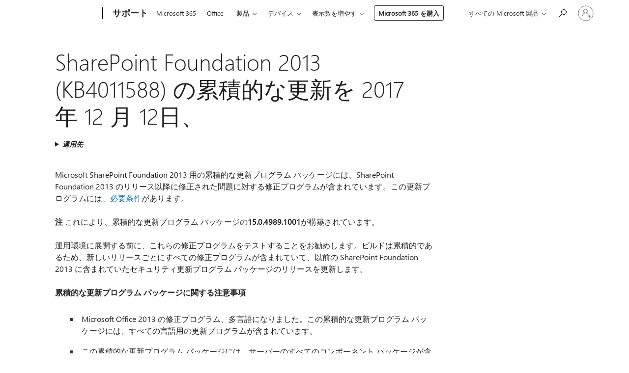

--- FILE ---
content_type: text/html; charset=utf-8
request_url: https://login.microsoftonline.com/common/oauth2/v2.0/authorize?client_id=ee272b19-4411-433f-8f28-5c13cb6fd407&redirect_uri=https%3A%2F%2Fsupport.microsoft.com%2Fsignin-oidc&response_type=code%20id_token&scope=openid%20profile%20offline_access&response_mode=form_post&nonce=639044509618800708.NmM2MDhlNDAtYjc4OC00YWQ2LTllMWUtMzI0MzgzMjM0NWYwYTQ5YmI1MTUtM2YyMy00ZjQ2LTllNzEtN2RjYTFiNjhiYmYz&prompt=none&nopa=2&state=CfDJ8MF9taR5d3RHoynoKQkxN0B-oHRK91VNdgAzF9vXqneP7ayb_1RZVZ3uqGLX61ZWYwBBHL_HNtWJ1l-I0WjySwQdxSINw9IIwgyxIPqaZT6yS_vBSdF_qwO22Uoknb9iebVHgMUK-boReE-VriHPDQfK0RRGKMNfR2at8VxgpPOdhAzIfMvoTRgZrPmVcJWyxD01qN6ksyL0CgiRrcajhrHqiUrxxuektcaHb0HthDVZEx5fSc0jKLJ1JBJZiQBDui9xHqYiWh2yV5sKDuPmiDtG5RRFSwpvVz2wAWIoMd3BFqOJmX9tzDVx_bZXCoo0OowbzawKa2U4W2ScOhhBhNBAgm39giU5UPJP0ipJ_GTP&x-client-SKU=ID_NET6_0&x-client-ver=8.12.1.0&sso_reload=true
body_size: 10002
content:


<!-- Copyright (C) Microsoft Corporation. All rights reserved. -->
<!DOCTYPE html>
<html>
<head>
    <title>Redirecting</title>
    <meta http-equiv="Content-Type" content="text/html; charset=UTF-8">
    <meta http-equiv="X-UA-Compatible" content="IE=edge">
    <meta name="viewport" content="width=device-width, initial-scale=1.0, maximum-scale=2.0, user-scalable=yes">
    <meta http-equiv="Pragma" content="no-cache">
    <meta http-equiv="Expires" content="-1">
    <meta name="PageID" content="FetchSessions" />
    <meta name="SiteID" content="" />
    <meta name="ReqLC" content="1033" />
    <meta name="LocLC" content="en-US" />

    
<meta name="robots" content="none" />

<script type="text/javascript" nonce='f6Zm7YS4065_b4JclVyUxA'>//<![CDATA[
$Config={"urlGetCredentialType":"https://login.microsoftonline.com/common/GetCredentialType?mkt=en-US","urlGoToAADError":"https://login.live.com/oauth20_authorize.srf?client_id=ee272b19-4411-433f-8f28-5c13cb6fd407\u0026scope=openid+profile+offline_access\u0026redirect_uri=https%3a%2f%2fsupport.microsoft.com%2fsignin-oidc\u0026response_type=code+id_token\u0026state=[base64]\u0026response_mode=form_post\u0026nonce=639044509618800708.NmM2MDhlNDAtYjc4OC00YWQ2LTllMWUtMzI0MzgzMjM0NWYwYTQ5YmI1MTUtM2YyMy00ZjQ2LTllNzEtN2RjYTFiNjhiYmYz\u0026prompt=none\u0026x-client-SKU=ID_NET6_0\u0026x-client-Ver=8.12.1.0\u0026uaid=7a65f689bdfc4c77b6bf70f95a5c3767\u0026msproxy=1\u0026issuer=mso\u0026tenant=common\u0026ui_locales=en-US\u0026epctrc=ykgZqtMZJVZHEdZ6tRsVpcNCPgDzyXs%2fjUSWOpCFXYc%3d0%3a1%3aCANARY%3a2Q3l0hgkuP6jEcxzxLMuTBYcjc2UhBvneFJlDSvuYds%3d\u0026epct=[base64]\u0026jshs=0\u0026nopa=2","urlAppError":"https://support.microsoft.com/signin-oidc","oAppRedirectErrorPostParams":{"error":"interaction_required","error_description":"Session information is not sufficient for single-sign-on.","state":"[base64]"},"iMaxStackForKnockoutAsyncComponents":10000,"fShowButtons":true,"urlCdn":"https://aadcdn.msauth.net/shared/1.0/","urlDefaultFavicon":"https://aadcdn.msauth.net/shared/1.0/content/images/favicon_a_eupayfgghqiai7k9sol6lg2.ico","urlPost":"/common/login","iPawnIcon":0,"sPOST_Username":"","fEnableNumberMatching":true,"sFT":"[base64]","sFTName":"flowToken","sCtx":"[base64]","fEnableOneDSClientTelemetry":true,"urlReportPageLoad":"https://login.microsoftonline.com/common/instrumentation/reportpageload?mkt=en-US","dynamicTenantBranding":null,"staticTenantBranding":null,"oAppCobranding":{},"iBackgroundImage":4,"arrSessions":[],"urlMsaStaticMeControl":"https://login.live.com/Me.htm?v=3","fApplicationInsightsEnabled":false,"iApplicationInsightsEnabledPercentage":0,"urlSetDebugMode":"https://login.microsoftonline.com/common/debugmode","fEnableCssAnimation":true,"fDisableAnimationIfAnimationEndUnsupported":true,"fSsoFeasible":true,"fAllowGrayOutLightBox":true,"fProvideV2SsoImprovements":true,"fUseMsaSessionState":true,"fIsRemoteNGCSupported":true,"urlLogin":"https://login.microsoftonline.com/common/reprocess?ctx=[base64]","urlDssoStatus":"https://login.microsoftonline.com/common/instrumentation/dssostatus","iSessionPullType":3,"fUseSameSite":true,"iAllowedIdentities":2,"isGlobalTenant":true,"uiflavor":1001,"fShouldPlatformKeyBeSuppressed":true,"fLoadStringCustomizationPromises":true,"fUseAlternateTextForSwitchToCredPickerLink":true,"fOfflineAccountVisible":false,"fEnableUserStateFix":true,"fShowAccessPassPeek":true,"fUpdateSessionPollingLogic":true,"fEnableShowPickerCredObservable":true,"fFetchSessionsSkipDsso":true,"fIsCiamUserFlowUxNewLogicEnabled":true,"fUseNonMicrosoftDefaultBrandingForCiam":true,"sCompanyDisplayName":"Microsoft Services","fRemoveCustomCss":true,"fFixUICrashForApiRequestHandler":true,"fShowUpdatedKoreanPrivacyFooter":true,"fUsePostCssHotfix":true,"fFixUserFlowBranding":true,"fEnablePasskeyNullFix":true,"fEnableRefreshCookiesFix":true,"fEnableWebNativeBridgeInterstitialUx":true,"fEnableWindowParentingFix":true,"fEnableNativeBridgeErrors":true,"urlAcmaServerPath":"https://login.microsoftonline.com","sTenantId":"common","sMkt":"en-US","fIsDesktop":true,"fUpdateConfigInit":true,"fLogDisallowedCssProperties":true,"fDisallowExternalFonts":true,"scid":1013,"hpgact":1800,"hpgid":7,"apiCanary":"[base64]","canary":"ykgZqtMZJVZHEdZ6tRsVpcNCPgDzyXs/jUSWOpCFXYc=0:1:CANARY:2Q3l0hgkuP6jEcxzxLMuTBYcjc2UhBvneFJlDSvuYds=","sCanaryTokenName":"canary","fSkipRenderingNewCanaryToken":false,"fEnableNewCsrfProtection":true,"correlationId":"7a65f689-bdfc-4c77-b6bf-70f95a5c3767","sessionId":"05ec0ca6-ce4a-4d76-a5e6-fdc41cc04d00","sRingId":"R6","locale":{"mkt":"en-US","lcid":1033},"slMaxRetry":2,"slReportFailure":true,"strings":{"desktopsso":{"authenticatingmessage":"Trying to sign you in"}},"enums":{"ClientMetricsModes":{"None":0,"SubmitOnPost":1,"SubmitOnRedirect":2,"InstrumentPlt":4}},"urls":{"instr":{"pageload":"https://login.microsoftonline.com/common/instrumentation/reportpageload","dssostatus":"https://login.microsoftonline.com/common/instrumentation/dssostatus"}},"browser":{"ltr":1,"Chrome":1,"_Mac":1,"_M131":1,"_D0":1,"Full":1,"RE_WebKit":1,"b":{"name":"Chrome","major":131,"minor":0},"os":{"name":"OSX","version":"10.15.7"},"V":"131.0"},"watson":{"url":"/common/handlers/watson","bundle":"https://aadcdn.msauth.net/ests/2.1/content/cdnbundles/watson.min_q5ptmu8aniymd4ftuqdkda2.js","sbundle":"https://aadcdn.msauth.net/ests/2.1/content/cdnbundles/watsonsupportwithjquery.3.5.min_dc940oomzau4rsu8qesnvg2.js","fbundle":"https://aadcdn.msauth.net/ests/2.1/content/cdnbundles/frameworksupport.min_oadrnc13magb009k4d20lg2.js","resetErrorPeriod":5,"maxCorsErrors":-1,"maxInjectErrors":5,"maxErrors":10,"maxTotalErrors":3,"expSrcs":["https://login.microsoftonline.com","https://aadcdn.msauth.net/","https://aadcdn.msftauth.net/",".login.microsoftonline.com"],"envErrorRedirect":true,"envErrorUrl":"/common/handlers/enverror"},"loader":{"cdnRoots":["https://aadcdn.msauth.net/","https://aadcdn.msftauth.net/"],"logByThrowing":true},"serverDetails":{"slc":"ProdSlices","dc":"SCUS","ri":"SN3XXXX","ver":{"v":[2,1,23173,3]},"rt":"2026-01-19T20:22:43","et":15},"clientEvents":{"enabled":true,"telemetryEnabled":true,"useOneDSEventApi":true,"flush":60000,"autoPost":true,"autoPostDelay":1000,"minEvents":1,"maxEvents":1,"pltDelay":500,"appInsightsConfig":{"instrumentationKey":"69adc3c768bd4dc08c19416121249fcc-66f1668a-797b-4249-95e3-6c6651768c28-7293","webAnalyticsConfiguration":{"autoCapture":{"jsError":true}}},"defaultEventName":"IDUX_ESTSClientTelemetryEvent_WebWatson","serviceID":3,"endpointUrl":""},"fApplyAsciiRegexOnInput":true,"country":"US","fBreakBrandingSigninString":true,"bsso":{"states":{"START":"start","INPROGRESS":"in-progress","END":"end","END_SSO":"end-sso","END_USERS":"end-users"},"nonce":"AwABEgEAAAADAOz_BQD0_72HvcCk5Ga3LIKY58L2h_XnwphXKGylbNy_KhyNQe13Hkq3LAPn9RM3Zhga7aQ34eqhCgP_4W1cm1F_njZQA8ggAA","overallTimeoutMs":4000,"telemetry":{"type":"ChromeSsoTelemetry","nonce":"AwABDwEAAAADAOz_BQD0_8Pf5KF4NYsMUO-itP1hCvll81QGXrXqd0OJy80yJc57GTChyWMznpsAAGEt_137CgWFoeBxOdXP_cVXtafT8CWV5_f6I-xPn0BrEDjbAEMRIAA","reportStates":[]},"redirectEndStates":["end"],"cookieNames":{"aadSso":"AADSSO","winSso":"ESTSSSO","ssoTiles":"ESTSSSOTILES","ssoPulled":"SSOCOOKIEPULLED","userList":"ESTSUSERLIST"},"type":"chrome","reason":"Pull suppressed because it was already attempted and the current URL was reloaded."},"urlNoCookies":"https://login.microsoftonline.com/cookiesdisabled","fTrimChromeBssoUrl":true,"inlineMode":5,"fShowCopyDebugDetailsLink":true,"fTenantBrandingCdnAddEventHandlers":true,"fAddTryCatchForIFrameRedirects":true};
//]]></script> 
<script type="text/javascript" nonce='f6Zm7YS4065_b4JclVyUxA'>//<![CDATA[
!function(){var e=window,r=e.$Debug=e.$Debug||{},t=e.$Config||{};if(!r.appendLog){var n=[],o=0;r.appendLog=function(e){var r=t.maxDebugLog||25,i=(new Date).toUTCString()+":"+e;n.push(o+":"+i),n.length>r&&n.shift(),o++},r.getLogs=function(){return n}}}(),function(){function e(e,r){function t(i){var a=e[i];if(i<n-1){return void(o.r[a]?t(i+1):o.when(a,function(){t(i+1)}))}r(a)}var n=e.length;t(0)}function r(e,r,i){function a(){var e=!!s.method,o=e?s.method:i[0],a=s.extraArgs||[],u=n.$WebWatson;try{
var c=t(i,!e);if(a&&a.length>0){for(var d=a.length,l=0;l<d;l++){c.push(a[l])}}o.apply(r,c)}catch(e){return void(u&&u.submitFromException&&u.submitFromException(e))}}var s=o.r&&o.r[e];return r=r||this,s&&(s.skipTimeout?a():n.setTimeout(a,0)),s}function t(e,r){return Array.prototype.slice.call(e,r?1:0)}var n=window;n.$Do||(n.$Do={"q":[],"r":[],"removeItems":[],"lock":0,"o":[]});var o=n.$Do;o.when=function(t,n){function i(e){r(e,a,s)||o.q.push({"id":e,"c":a,"a":s})}var a=0,s=[],u=1;"function"==typeof n||(a=n,
u=2);for(var c=u;c<arguments.length;c++){s.push(arguments[c])}t instanceof Array?e(t,i):i(t)},o.register=function(e,t,n){if(!o.r[e]){o.o.push(e);var i={};if(t&&(i.method=t),n&&(i.skipTimeout=n),arguments&&arguments.length>3){i.extraArgs=[];for(var a=3;a<arguments.length;a++){i.extraArgs.push(arguments[a])}}o.r[e]=i,o.lock++;try{for(var s=0;s<o.q.length;s++){var u=o.q[s];u.id==e&&r(e,u.c,u.a)&&o.removeItems.push(u)}}catch(e){throw e}finally{if(0===--o.lock){for(var c=0;c<o.removeItems.length;c++){
for(var d=o.removeItems[c],l=0;l<o.q.length;l++){if(o.q[l]===d){o.q.splice(l,1);break}}}o.removeItems=[]}}}},o.unregister=function(e){o.r[e]&&delete o.r[e]}}(),function(e,r){function t(){if(!a){if(!r.body){return void setTimeout(t)}a=!0,e.$Do.register("doc.ready",0,!0)}}function n(){if(!s){if(!r.body){return void setTimeout(n)}t(),s=!0,e.$Do.register("doc.load",0,!0),i()}}function o(e){(r.addEventListener||"load"===e.type||"complete"===r.readyState)&&t()}function i(){
r.addEventListener?(r.removeEventListener("DOMContentLoaded",o,!1),e.removeEventListener("load",n,!1)):r.attachEvent&&(r.detachEvent("onreadystatechange",o),e.detachEvent("onload",n))}var a=!1,s=!1;if("complete"===r.readyState){return void setTimeout(n)}!function(){r.addEventListener?(r.addEventListener("DOMContentLoaded",o,!1),e.addEventListener("load",n,!1)):r.attachEvent&&(r.attachEvent("onreadystatechange",o),e.attachEvent("onload",n))}()}(window,document),function(){function e(){
return f.$Config||f.ServerData||{}}function r(e,r){var t=f.$Debug;t&&t.appendLog&&(r&&(e+=" '"+(r.src||r.href||"")+"'",e+=", id:"+(r.id||""),e+=", async:"+(r.async||""),e+=", defer:"+(r.defer||"")),t.appendLog(e))}function t(){var e=f.$B;if(void 0===d){if(e){d=e.IE}else{var r=f.navigator.userAgent;d=-1!==r.indexOf("MSIE ")||-1!==r.indexOf("Trident/")}}return d}function n(){var e=f.$B;if(void 0===l){if(e){l=e.RE_Edge}else{var r=f.navigator.userAgent;l=-1!==r.indexOf("Edge")}}return l}function o(e){
var r=e.indexOf("?"),t=r>-1?r:e.length,n=e.lastIndexOf(".",t);return e.substring(n,n+v.length).toLowerCase()===v}function i(){var r=e();return(r.loader||{}).slReportFailure||r.slReportFailure||!1}function a(){return(e().loader||{}).redirectToErrorPageOnLoadFailure||!1}function s(){return(e().loader||{}).logByThrowing||!1}function u(e){if(!t()&&!n()){return!1}var r=e.src||e.href||"";if(!r){return!0}if(o(r)){var i,a,s;try{i=e.sheet,a=i&&i.cssRules,s=!1}catch(e){s=!0}if(i&&!a&&s){return!0}
if(i&&a&&0===a.length){return!0}}return!1}function c(){function t(e){g.getElementsByTagName("head")[0].appendChild(e)}function n(e,r,t,n){var u=null;return u=o(e)?i(e):"script"===n.toLowerCase()?a(e):s(e,n),r&&(u.id=r),"function"==typeof u.setAttribute&&(u.setAttribute("crossorigin","anonymous"),t&&"string"==typeof t&&u.setAttribute("integrity",t)),u}function i(e){var r=g.createElement("link");return r.rel="stylesheet",r.type="text/css",r.href=e,r}function a(e){
var r=g.createElement("script"),t=g.querySelector("script[nonce]");if(r.type="text/javascript",r.src=e,r.defer=!1,r.async=!1,t){var n=t.nonce||t.getAttribute("nonce");r.setAttribute("nonce",n)}return r}function s(e,r){var t=g.createElement(r);return t.src=e,t}function d(e,r){if(e&&e.length>0&&r){for(var t=0;t<e.length;t++){if(-1!==r.indexOf(e[t])){return!0}}}return!1}function l(r){if(e().fTenantBrandingCdnAddEventHandlers){var t=d(E,r)?E:b;if(!(t&&t.length>1)){return r}for(var n=0;n<t.length;n++){
if(-1!==r.indexOf(t[n])){var o=t[n+1<t.length?n+1:0],i=r.substring(t[n].length);return"https://"!==t[n].substring(0,"https://".length)&&(o="https://"+o,i=i.substring("https://".length)),o+i}}return r}if(!(b&&b.length>1)){return r}for(var a=0;a<b.length;a++){if(0===r.indexOf(b[a])){return b[a+1<b.length?a+1:0]+r.substring(b[a].length)}}return r}function f(e,t,n,o){if(r("[$Loader]: "+(L.failMessage||"Failed"),o),w[e].retry<y){return w[e].retry++,h(e,t,n),void c._ReportFailure(w[e].retry,w[e].srcPath)}n&&n()}
function v(e,t,n,o){if(u(o)){return f(e,t,n,o)}r("[$Loader]: "+(L.successMessage||"Loaded"),o),h(e+1,t,n);var i=w[e].onSuccess;"function"==typeof i&&i(w[e].srcPath)}function h(e,o,i){if(e<w.length){var a=w[e];if(!a||!a.srcPath){return void h(e+1,o,i)}a.retry>0&&(a.srcPath=l(a.srcPath),a.origId||(a.origId=a.id),a.id=a.origId+"_Retry_"+a.retry);var s=n(a.srcPath,a.id,a.integrity,a.tagName);s.onload=function(){v(e,o,i,s)},s.onerror=function(){f(e,o,i,s)},s.onreadystatechange=function(){
"loaded"===s.readyState?setTimeout(function(){v(e,o,i,s)},500):"complete"===s.readyState&&v(e,o,i,s)},t(s),r("[$Loader]: Loading '"+(a.srcPath||"")+"', id:"+(a.id||""))}else{o&&o()}}var p=e(),y=p.slMaxRetry||2,m=p.loader||{},b=m.cdnRoots||[],E=m.tenantBrandingCdnRoots||[],L=this,w=[];L.retryOnError=!0,L.successMessage="Loaded",L.failMessage="Error",L.Add=function(e,r,t,n,o,i){e&&w.push({"srcPath":e,"id":r,"retry":n||0,"integrity":t,"tagName":o||"script","onSuccess":i})},L.AddForReload=function(e,r){
var t=e.src||e.href||"";L.Add(t,"AddForReload",e.integrity,1,e.tagName,r)},L.AddIf=function(e,r,t){e&&L.Add(r,t)},L.Load=function(e,r){h(0,e,r)}}var d,l,f=window,g=f.document,v=".css";c.On=function(e,r,t){if(!e){throw"The target element must be provided and cannot be null."}r?c.OnError(e,t):c.OnSuccess(e,t)},c.OnSuccess=function(e,t){if(!e){throw"The target element must be provided and cannot be null."}if(u(e)){return c.OnError(e,t)}var n=e.src||e.href||"",o=i(),s=a();r("[$Loader]: Loaded",e);var d=new c
;d.failMessage="Reload Failed",d.successMessage="Reload Success",d.Load(null,function(){if(o){throw"Unexpected state. ResourceLoader.Load() failed despite initial load success. ['"+n+"']"}s&&(document.location.href="/error.aspx?err=504")})},c.OnError=function(e,t){var n=e.src||e.href||"",o=i(),s=a();if(!e){throw"The target element must be provided and cannot be null."}r("[$Loader]: Failed",e);var u=new c;u.failMessage="Reload Failed",u.successMessage="Reload Success",u.AddForReload(e,t),
u.Load(null,function(){if(o){throw"Failed to load external resource ['"+n+"']"}s&&(document.location.href="/error.aspx?err=504")}),c._ReportFailure(0,n)},c._ReportFailure=function(e,r){if(s()&&!t()){throw"[Retry "+e+"] Failed to load external resource ['"+r+"'], reloading from fallback CDN endpoint"}},f.$Loader=c}(),function(){function e(){if(!E){var e=new h.$Loader;e.AddIf(!h.jQuery,y.sbundle,"WebWatson_DemandSupport"),y.sbundle=null,delete y.sbundle,e.AddIf(!h.$Api,y.fbundle,"WebWatson_DemandFramework"),
y.fbundle=null,delete y.fbundle,e.Add(y.bundle,"WebWatson_DemandLoaded"),e.Load(r,t),E=!0}}function r(){if(h.$WebWatson){if(h.$WebWatson.isProxy){return void t()}m.when("$WebWatson.full",function(){for(;b.length>0;){var e=b.shift();e&&h.$WebWatson[e.cmdName].apply(h.$WebWatson,e.args)}})}}function t(){if(!h.$WebWatson||h.$WebWatson.isProxy){if(!L&&JSON){try{var e=new XMLHttpRequest;e.open("POST",y.url),e.setRequestHeader("Accept","application/json"),
e.setRequestHeader("Content-Type","application/json; charset=UTF-8"),e.setRequestHeader("canary",p.apiCanary),e.setRequestHeader("client-request-id",p.correlationId),e.setRequestHeader("hpgid",p.hpgid||0),e.setRequestHeader("hpgact",p.hpgact||0);for(var r=-1,t=0;t<b.length;t++){if("submit"===b[t].cmdName){r=t;break}}var o=b[r]?b[r].args||[]:[],i={"sr":y.sr,"ec":"Failed to load external resource [Core Watson files]","wec":55,"idx":1,"pn":p.pgid||"","sc":p.scid||0,"hpg":p.hpgid||0,
"msg":"Failed to load external resource [Core Watson files]","url":o[1]||"","ln":0,"ad":0,"an":!1,"cs":"","sd":p.serverDetails,"ls":null,"diag":v(y)};e.send(JSON.stringify(i))}catch(e){}L=!0}y.loadErrorUrl&&window.location.assign(y.loadErrorUrl)}n()}function n(){b=[],h.$WebWatson=null}function o(r){return function(){var t=arguments;b.push({"cmdName":r,"args":t}),e()}}function i(){var e=["foundException","resetException","submit"],r=this;r.isProxy=!0;for(var t=e.length,n=0;n<t;n++){var i=e[n];i&&(r[i]=o(i))}
}function a(e,r,t,n,o,i,a){var s=h.event;return i||(i=l(o||s,a?a+2:2)),h.$Debug&&h.$Debug.appendLog&&h.$Debug.appendLog("[WebWatson]:"+(e||"")+" in "+(r||"")+" @ "+(t||"??")),$.submit(e,r,t,n,o||s,i,a)}function s(e,r){return{"signature":e,"args":r,"toString":function(){return this.signature}}}function u(e){for(var r=[],t=e.split("\n"),n=0;n<t.length;n++){r.push(s(t[n],[]))}return r}function c(e){for(var r=[],t=e.split("\n"),n=0;n<t.length;n++){var o=s(t[n],[]);t[n+1]&&(o.signature+="@"+t[n+1],n++),r.push(o)
}return r}function d(e){if(!e){return null}try{if(e.stack){return u(e.stack)}if(e.error){if(e.error.stack){return u(e.error.stack)}}else if(window.opera&&e.message){return c(e.message)}}catch(e){}return null}function l(e,r){var t=[];try{for(var n=arguments.callee;r>0;){n=n?n.caller:n,r--}for(var o=0;n&&o<w;){var i="InvalidMethod()";try{i=n.toString()}catch(e){}var a=[],u=n.args||n.arguments;if(u){for(var c=0;c<u.length;c++){a[c]=u[c]}}t.push(s(i,a)),n=n.caller,o++}}catch(e){t.push(s(e.toString(),[]))}
var l=d(e);return l&&(t.push(s("--- Error Event Stack -----------------",[])),t=t.concat(l)),t}function f(e){if(e){try{var r=/function (.{1,})\(/,t=r.exec(e.constructor.toString());return t&&t.length>1?t[1]:""}catch(e){}}return""}function g(e){if(e){try{if("string"!=typeof e&&JSON&&JSON.stringify){var r=f(e),t=JSON.stringify(e);return t&&"{}"!==t||(e.error&&(e=e.error,r=f(e)),(t=JSON.stringify(e))&&"{}"!==t||(t=e.toString())),r+":"+t}}catch(e){}}return""+(e||"")}function v(e){var r=[];try{
if(jQuery?(r.push("jQuery v:"+jQuery().jquery),jQuery.easing?r.push("jQuery.easing:"+JSON.stringify(jQuery.easing)):r.push("jQuery.easing is not defined")):r.push("jQuery is not defined"),e&&e.expectedVersion&&r.push("Expected jQuery v:"+e.expectedVersion),m){var t,n="";for(t=0;t<m.o.length;t++){n+=m.o[t]+";"}for(r.push("$Do.o["+n+"]"),n="",t=0;t<m.q.length;t++){n+=m.q[t].id+";"}r.push("$Do.q["+n+"]")}if(h.$Debug&&h.$Debug.getLogs){var o=h.$Debug.getLogs();o&&o.length>0&&(r=r.concat(o))}if(b){
for(var i=0;i<b.length;i++){var a=b[i];if(a&&"submit"===a.cmdName){try{if(JSON&&JSON.stringify){var s=JSON.stringify(a);s&&r.push(s)}}catch(e){r.push(g(e))}}}}}catch(e){r.push(g(e))}return r}var h=window,p=h.$Config||{},y=p.watson,m=h.$Do;if(!h.$WebWatson&&y){var b=[],E=!1,L=!1,w=10,$=h.$WebWatson=new i;$.CB={},$._orgErrorHandler=h.onerror,h.onerror=a,$.errorHooked=!0,m.when("jQuery.version",function(e){y.expectedVersion=e}),m.register("$WebWatson")}}(),function(){function e(e,r){
for(var t=r.split("."),n=t.length,o=0;o<n&&null!==e&&void 0!==e;){e=e[t[o++]]}return e}function r(r){var t=null;return null===u&&(u=e(i,"Constants")),null!==u&&r&&(t=e(u,r)),null===t||void 0===t?"":t.toString()}function t(t){var n=null;return null===a&&(a=e(i,"$Config.strings")),null!==a&&t&&(n=e(a,t.toLowerCase())),null!==n&&void 0!==n||(n=r(t)),null===n||void 0===n?"":n.toString()}function n(e,r){var n=null;return e&&r&&r[e]&&(n=t("errors."+r[e])),n||(n=t("errors."+e)),n||(n=t("errors."+c)),n||(n=t(c)),n}
function o(t){var n=null;return null===s&&(s=e(i,"$Config.urls")),null!==s&&t&&(n=e(s,t.toLowerCase())),null!==n&&void 0!==n||(n=r(t)),null===n||void 0===n?"":n.toString()}var i=window,a=null,s=null,u=null,c="GENERIC_ERROR";i.GetString=t,i.GetErrorString=n,i.GetUrl=o}(),function(){var e=window,r=e.$Config||{};e.$B=r.browser||{}}(),function(){function e(e,r,t){e&&e.addEventListener?e.addEventListener(r,t):e&&e.attachEvent&&e.attachEvent("on"+r,t)}function r(r,t){e(document.getElementById(r),"click",t)}
function t(r,t){var n=document.getElementsByName(r);n&&n.length>0&&e(n[0],"click",t)}var n=window;n.AddListener=e,n.ClickEventListenerById=r,n.ClickEventListenerByName=t}();
//]]></script> 
<script type="text/javascript" nonce='f6Zm7YS4065_b4JclVyUxA'>//<![CDATA[
!function(t,e){!function(){var n=e.getElementsByTagName("head")[0];n&&n.addEventListener&&(n.addEventListener("error",function(e){null!==e.target&&"cdn"===e.target.getAttribute("data-loader")&&t.$Loader.OnError(e.target)},!0),n.addEventListener("load",function(e){null!==e.target&&"cdn"===e.target.getAttribute("data-loader")&&t.$Loader.OnSuccess(e.target)},!0))}()}(window,document);
//]]></script>
    <script type="text/javascript" nonce='f6Zm7YS4065_b4JclVyUxA'>
        ServerData = $Config;
    </script>

    <script data-loader="cdn" crossorigin="anonymous" src="https://aadcdn.msauth.net/shared/1.0/content/js/FetchSessions_Core_Zrgqf3NDZY6QoRSGjvZAAQ2.js" integrity='sha384-ZiCm7FNkvHCzGABuQsNqI+NbQpuukT8O8DH+5NRo+GBSrdhUPzoMJLcFvVj8ky+R' nonce='f6Zm7YS4065_b4JclVyUxA'></script>

</head>
<body data-bind="defineGlobals: ServerData" style="display: none">
</body>
</html>